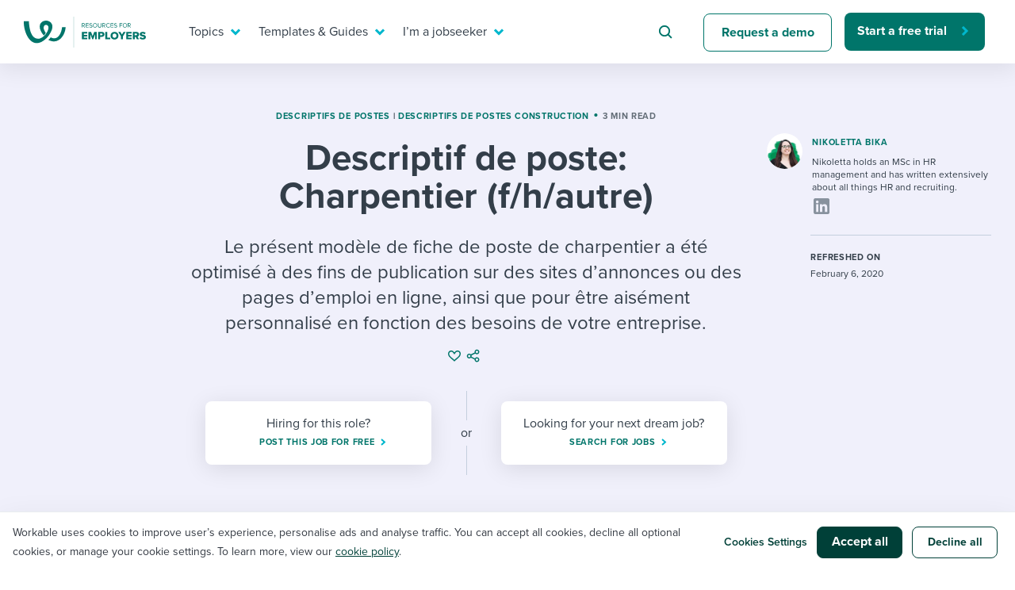

--- FILE ---
content_type: image/svg+xml
request_url: https://resources.workable.com/wp-content/themes/workable2019/images/arrow.svg
body_size: -363
content:
<svg xmlns="http://www.w3.org/2000/svg" width="10" height="12" viewBox="0 0 10 12">
    <path fill="none" fill-rule="evenodd" stroke="#00B7CD" stroke-width="3" d="M2 11l5-5-5-5"/>
</svg>
